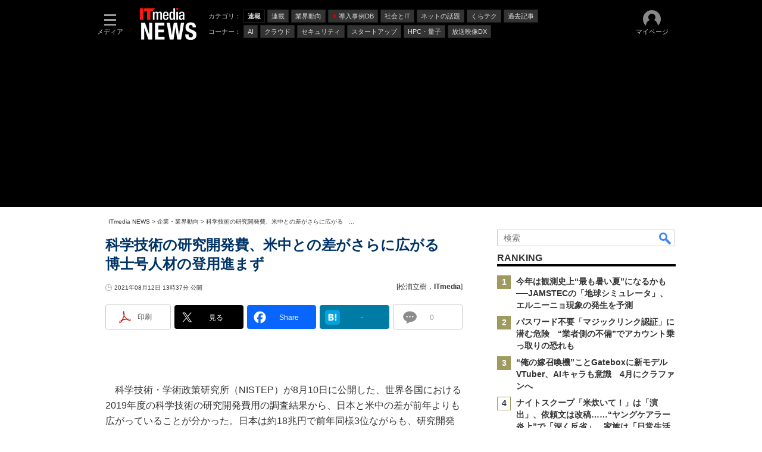

--- FILE ---
content_type: text/html; charset=utf-8
request_url: https://www.google.com/recaptcha/api2/aframe
body_size: 118
content:
<!DOCTYPE HTML><html><head><meta http-equiv="content-type" content="text/html; charset=UTF-8"></head><body><script nonce="kaV-nXZfVsVOPfbbQpikFQ">/** Anti-fraud and anti-abuse applications only. See google.com/recaptcha */ try{var clients={'sodar':'https://pagead2.googlesyndication.com/pagead/sodar?'};window.addEventListener("message",function(a){try{if(a.source===window.parent){var b=JSON.parse(a.data);var c=clients[b['id']];if(c){var d=document.createElement('img');d.src=c+b['params']+'&rc='+(localStorage.getItem("rc::a")?sessionStorage.getItem("rc::b"):"");window.document.body.appendChild(d);sessionStorage.setItem("rc::e",parseInt(sessionStorage.getItem("rc::e")||0)+1);localStorage.setItem("rc::h",'1769621116399');}}}catch(b){}});window.parent.postMessage("_grecaptcha_ready", "*");}catch(b){}</script></body></html>

--- FILE ---
content_type: application/javascript; charset=utf-8
request_url: https://fundingchoicesmessages.google.com/f/AGSKWxWE2ZEavkcP9g-7P_4rLM6BvjLo9S1zWSrEYPiW6yHr6GNEaV14yPCkwST0ZveUOTxfAGiPOTtXDhLFXIjOPdZJJn4mcxw7z2V_wOLl9L3cGP6_tqgCJzXfiZmkQnOmMhzGMZVUQ3qJrqWXATd30KoageYJM9GIPoJYtC5en7DKwIh9IDiL2KvSy2Cs/_-mid-ad./update_layer/layer_os_new.php-ad-random/_ads_iframe_/footer-ad.
body_size: -1286
content:
window['382f6c0d-be9e-4322-b62b-e48575fbc1b2'] = true;

--- FILE ---
content_type: application/javascript; charset=utf-8
request_url: https://fundingchoicesmessages.google.com/f/AGSKWxUr4ooPOost4P3r8wrOcuJPdwGApHcUJ3sZsWLHxRAkhAWs442samgOIQhPCc8wbfHQAVut595vCB9Dq1Y6d-rH-s59h5P-LEKVl2R1_t-2Qnzvl11FllEiZzH7ZL9Kk8mzDDD6gA==?fccs=W251bGwsbnVsbCxudWxsLG51bGwsbnVsbCxudWxsLFsxNzY5NjIxMTExLDM4MjAwMDAwMF0sbnVsbCxudWxsLG51bGwsW251bGwsWzddXSwiaHR0cHM6Ly93d3cuaXRtZWRpYS5jby5qcC9uZXdzL2FydGljbGVzLzIxMDgvMTIvbmV3czEwNy5odG1sIixudWxsLFtbOCwibzFaUUs5SVh4V00iXSxbOSwiZW4tVVMiXSxbMTksIjIiXSxbMTcsIlswXSJdLFsyNCwiIl0sWzI5LCJmYWxzZSJdXV0
body_size: -211
content:
if (typeof __googlefc.fcKernelManager.run === 'function') {"use strict";this.default_ContributorServingResponseClientJs=this.default_ContributorServingResponseClientJs||{};(function(_){var window=this;
try{
var QH=function(a){this.A=_.t(a)};_.u(QH,_.J);var RH=_.ed(QH);var SH=function(a,b,c){this.B=a;this.params=b;this.j=c;this.l=_.F(this.params,4);this.o=new _.dh(this.B.document,_.O(this.params,3),new _.Qg(_.Qk(this.j)))};SH.prototype.run=function(){if(_.P(this.params,10)){var a=this.o;var b=_.eh(a);b=_.Od(b,4);_.ih(a,b)}a=_.Rk(this.j)?_.be(_.Rk(this.j)):new _.de;_.ee(a,9);_.F(a,4)!==1&&_.G(a,4,this.l===2||this.l===3?1:2);_.Fg(this.params,5)&&(b=_.O(this.params,5),_.hg(a,6,b));return a};var TH=function(){};TH.prototype.run=function(a,b){var c,d;return _.v(function(e){c=RH(b);d=(new SH(a,c,_.A(c,_.Pk,2))).run();return e.return({ia:_.L(d)})})};_.Tk(8,new TH);
}catch(e){_._DumpException(e)}
}).call(this,this.default_ContributorServingResponseClientJs);
// Google Inc.

//# sourceURL=/_/mss/boq-content-ads-contributor/_/js/k=boq-content-ads-contributor.ContributorServingResponseClientJs.en_US.o1ZQK9IXxWM.es5.O/d=1/exm=kernel_loader,loader_js_executable/ed=1/rs=AJlcJMzkWD0vxt1gVcfmiBA6nHi7pe9_aQ/m=web_iab_tcf_v2_signal_executable
__googlefc.fcKernelManager.run('\x5b\x5b\x5b8,\x22\x5bnull,\x5b\x5bnull,null,null,\\\x22https:\/\/fundingchoicesmessages.google.com\/f\/AGSKWxUlpMRMq7zJcR0QjPeVp5gaWiLIhfWvaPm8Ux-qMGM4XdUfRQKnRgF3jw2jnVOoPLM6G1-YEt-HxrKpDUnAfX4_lks_zDeBy-tQbQbtkm9ppjsVqw6xwnhmjLIWrRvLztjs1EibYw\\\\u003d\\\\u003d\\\x22\x5d,null,null,\x5bnull,null,null,\\\x22https:\/\/fundingchoicesmessages.google.com\/el\/AGSKWxWHuprxWCX3JvtDodet-vx-QAFgUDsVsH98e0xq8xLcvz-XFLZsGmXpDDENKEvM6vMLuN0RfSMSELgf6ZAKQVzZEjPFRdPYdmU6-5l1A3XdiBAHX1_usS-gqvPb9z7Xc_EAzB7ybA\\\\u003d\\\\u003d\\\x22\x5d,null,\x5bnull,\x5b7\x5d\x5d\x5d,\\\x22itmedia.co.jp\\\x22,1,\\\x22en\\\x22,null,null,null,null,1\x5d\x22\x5d\x5d,\x5bnull,null,null,\x22https:\/\/fundingchoicesmessages.google.com\/f\/AGSKWxVELdcfiEKxWyRXkWHIbg1vsi9QqDYlCjS7v5XlCSVMVC6txyFRFyrydw4cnqvvBGDVofvIEiycNz_aZZ7Ez7NLX0EPJOZG00ujGj8-UksMidz6wYi_fT0iJ7edUeeCquglKaN8PA\\u003d\\u003d\x22\x5d\x5d');}

--- FILE ---
content_type: text/javascript;charset=utf-8
request_url: https://p1cluster.cxense.com/p1.js
body_size: 100
content:
cX.library.onP1('oocq8nni8c9o1bruickuawjpu');


--- FILE ---
content_type: text/javascript;charset=utf-8
request_url: https://id.cxense.com/public/user/id?json=%7B%22identities%22%3A%5B%7B%22type%22%3A%22ckp%22%2C%22id%22%3A%22mkyaps1ogamvc7b9%22%7D%2C%7B%22type%22%3A%22lst%22%2C%22id%22%3A%22oocq8nni8c9o1bruickuawjpu%22%7D%2C%7B%22type%22%3A%22cst%22%2C%22id%22%3A%22oocq8nni8c9o1bruickuawjpu%22%7D%5D%7D&callback=cXJsonpCB7
body_size: 208
content:
/**/
cXJsonpCB7({"httpStatus":200,"response":{"userId":"cx:220198wucfj5n3o2bf33bdjjmo:1x3503ebvh5di","newUser":false}})